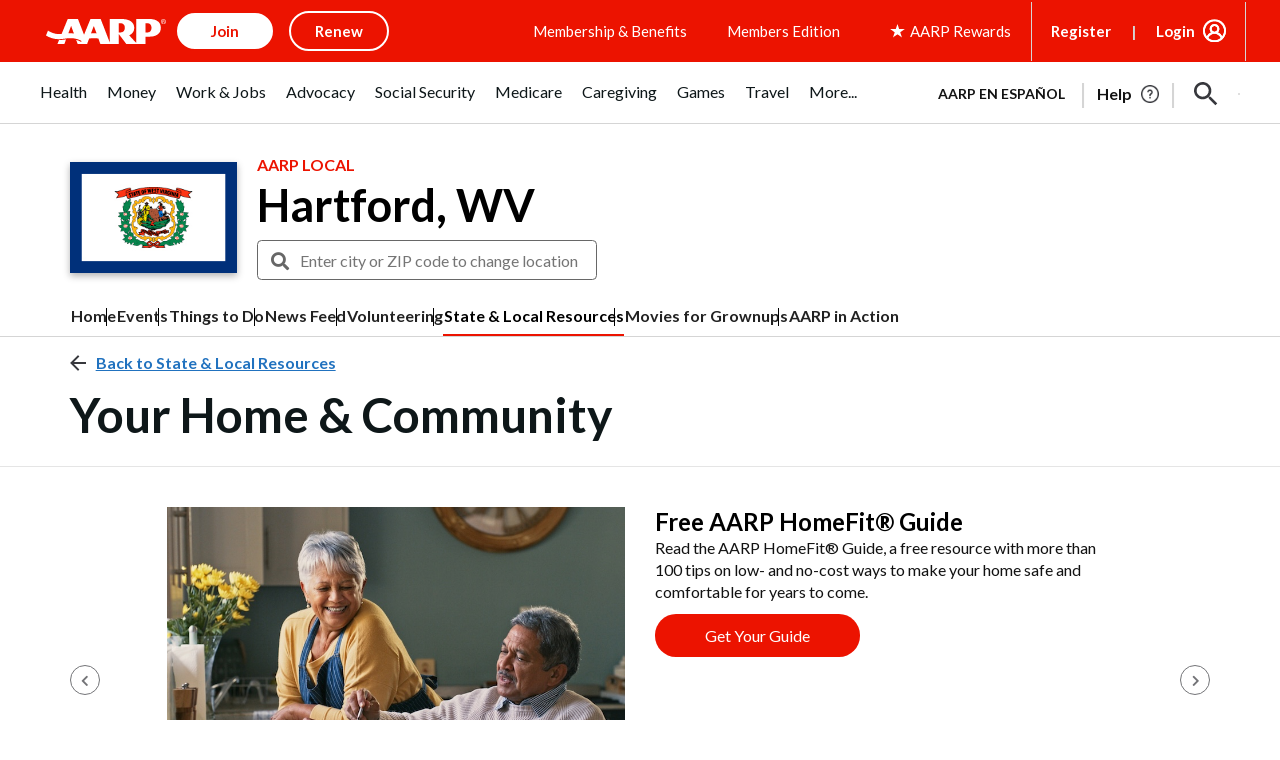

--- FILE ---
content_type: text/html; charset=utf-8
request_url: https://www.google.com/recaptcha/api2/aframe
body_size: 269
content:
<!DOCTYPE HTML><html><head><meta http-equiv="content-type" content="text/html; charset=UTF-8"></head><body><script nonce="RsA2ZV1vvBqSa3vF9LI7CQ">/** Anti-fraud and anti-abuse applications only. See google.com/recaptcha */ try{var clients={'sodar':'https://pagead2.googlesyndication.com/pagead/sodar?'};window.addEventListener("message",function(a){try{if(a.source===window.parent){var b=JSON.parse(a.data);var c=clients[b['id']];if(c){var d=document.createElement('img');d.src=c+b['params']+'&rc='+(localStorage.getItem("rc::a")?sessionStorage.getItem("rc::b"):"");window.document.body.appendChild(d);sessionStorage.setItem("rc::e",parseInt(sessionStorage.getItem("rc::e")||0)+1);localStorage.setItem("rc::h",'1768965599623');}}}catch(b){}});window.parent.postMessage("_grecaptcha_ready", "*");}catch(b){}</script></body></html>